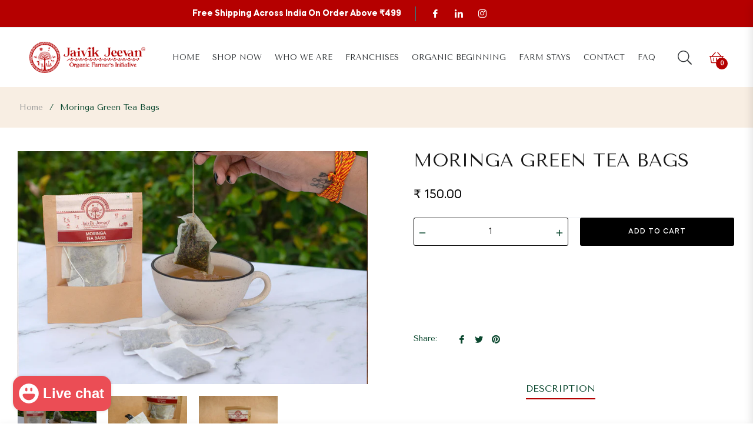

--- FILE ---
content_type: text/javascript; charset=utf-8
request_url: https://jaivikjeevan.farm/products/moringa-green-tea-bags.js
body_size: 246
content:
{"id":7802072695042,"title":"Moringa Green Tea Bags","handle":"moringa-green-tea-bags","description":"","published_at":"2022-09-09T01:18:10-04:00","created_at":"2022-09-09T01:18:09-04:00","vendor":"jaivikjeevan","type":"","tags":[],"price":15000,"price_min":15000,"price_max":15000,"available":true,"price_varies":false,"compare_at_price":null,"compare_at_price_min":0,"compare_at_price_max":0,"compare_at_price_varies":false,"variants":[{"id":43194201145602,"title":"Default Title","option1":"Default Title","option2":null,"option3":null,"sku":"JJSUMOR30G","requires_shipping":true,"taxable":true,"featured_image":null,"available":true,"name":"Moringa Green Tea Bags","public_title":null,"options":["Default Title"],"price":15000,"weight":0,"compare_at_price":null,"inventory_management":"shopify","barcode":"","requires_selling_plan":false,"selling_plan_allocations":[]}],"images":["\/\/cdn.shopify.com\/s\/files\/1\/0604\/4378\/7522\/products\/MoringaTeaBags-3.jpg?v=1663397786","\/\/cdn.shopify.com\/s\/files\/1\/0604\/4378\/7522\/products\/JJ-24_b137d915-f106-4009-ac7a-c68808a8b185.jpg?v=1663397786","\/\/cdn.shopify.com\/s\/files\/1\/0604\/4378\/7522\/products\/JJ-22_ed34fbf4-8ed6-482d-9fec-112558e0d1e8.jpg?v=1663397786"],"featured_image":"\/\/cdn.shopify.com\/s\/files\/1\/0604\/4378\/7522\/products\/MoringaTeaBags-3.jpg?v=1663397786","options":[{"name":"Title","position":1,"values":["Default Title"]}],"url":"\/products\/moringa-green-tea-bags","media":[{"alt":null,"id":30590381621506,"position":1,"preview_image":{"aspect_ratio":1.504,"height":908,"width":1366,"src":"https:\/\/cdn.shopify.com\/s\/files\/1\/0604\/4378\/7522\/products\/MoringaTeaBags-3.jpg?v=1663397786"},"aspect_ratio":1.504,"height":908,"media_type":"image","src":"https:\/\/cdn.shopify.com\/s\/files\/1\/0604\/4378\/7522\/products\/MoringaTeaBags-3.jpg?v=1663397786","width":1366},{"alt":null,"id":30545272799490,"position":2,"preview_image":{"aspect_ratio":1.504,"height":908,"width":1366,"src":"https:\/\/cdn.shopify.com\/s\/files\/1\/0604\/4378\/7522\/products\/JJ-24_b137d915-f106-4009-ac7a-c68808a8b185.jpg?v=1663397786"},"aspect_ratio":1.504,"height":908,"media_type":"image","src":"https:\/\/cdn.shopify.com\/s\/files\/1\/0604\/4378\/7522\/products\/JJ-24_b137d915-f106-4009-ac7a-c68808a8b185.jpg?v=1663397786","width":1366},{"alt":null,"id":30545272766722,"position":3,"preview_image":{"aspect_ratio":1.504,"height":908,"width":1366,"src":"https:\/\/cdn.shopify.com\/s\/files\/1\/0604\/4378\/7522\/products\/JJ-22_ed34fbf4-8ed6-482d-9fec-112558e0d1e8.jpg?v=1663397786"},"aspect_ratio":1.504,"height":908,"media_type":"image","src":"https:\/\/cdn.shopify.com\/s\/files\/1\/0604\/4378\/7522\/products\/JJ-22_ed34fbf4-8ed6-482d-9fec-112558e0d1e8.jpg?v=1663397786","width":1366}],"requires_selling_plan":false,"selling_plan_groups":[]}